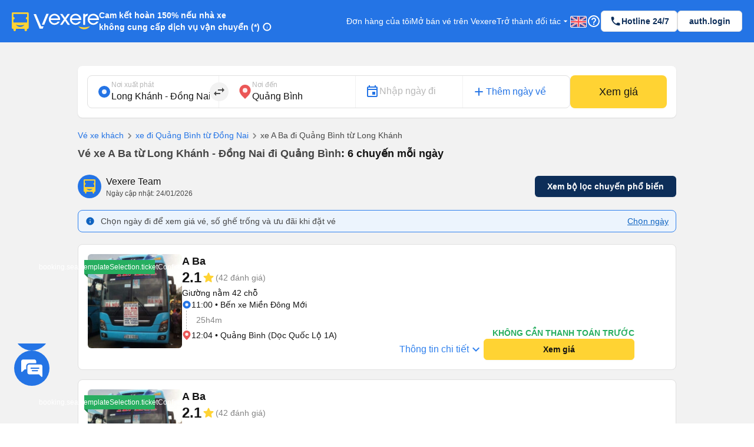

--- FILE ---
content_type: application/javascript
request_url: https://229a2c9fe669f7b.cmccloud.com.vn/_next/static/runtime/webpack-458780f8c56c1d45fa26.js
body_size: 3139
content:
!function(e){function a(a){for(var t,f,n=a[0],d=a[1],o=a[2],p=0,u=[];p<n.length;p++)f=n[p],r[f]&&u.push(r[f][0]),r[f]=0;for(t in d)Object.prototype.hasOwnProperty.call(d,t)&&(e[t]=d[t]);for(i&&i(a);u.length;)u.shift()();return b.push.apply(b,o||[]),c()}function c(){for(var e,a=0;a<b.length;a++){for(var c=b[a],t=!0,n=1;n<c.length;n++){var d=c[n];0!==r[d]&&(t=!1)}t&&(b.splice(a--,1),e=f(f.s=c[0]))}return e}var t={},r={1:0},b=[];function f(a){if(t[a])return t[a].exports;var c=t[a]={i:a,l:!1,exports:{}},r=!0;try{e[a].call(c.exports,c,c.exports,f),r=!1}finally{r&&delete t[a]}return c.l=!0,c.exports}f.e=function(e){var a=[],c=r[e];if(0!==c)if(c)a.push(c[2]);else{var t=new Promise(function(a,t){c=r[e]=[a,t]});a.push(c[2]=t);var b,n=document.createElement("script");n.charset="utf-8",n.timeout=120,f.nc&&n.setAttribute("nonce",f.nc),n.src=function(e){return f.p+"static/chunks/"+({2:"mb-category",3:"mb-destination",4:"mb-train-e-ticket",5:"pc-payment-result",6:"mb-banner",7:"mb-booking-wizard-form",8:"mb-booking-wizard-form-round-trip",9:"mb-bus-operator",10:"mb-complaints-handling",11:"mb-flash-sale",12:"mb-flight-homepage",13:"mb-gps-tracking",14:"mb-homepage",15:"mb-limousine",16:"mb-not-found",17:"mb-payment",18:"mb-payment-result",19:"mb-payment-result-v2",20:"mb-payment-round-trip",21:"mb-payment-round-trip-result",22:"mb-payment-round-trip-result-v2",23:"mb-payment-train",24:"mb-pending-ticket",25:"mb-post",26:"mb-rating-review",27:"mb-referralProgram",28:"mb-route",29:"mb-route-index",30:"mb-routeFlight",31:"mb-routeTrain",32:"mb-ticket-info",33:"mb-train-select-seat",34:"mb-train-ticket-cancelled",35:"mb-train-ticket-info",36:"mb-train-ticket-item",37:"mb-trainseopage",38:"mb-tripDetail",39:"mb-user-auth",40:"mb-user-cards",41:"mb-user-feedback",42:"mb-user-index",43:"mb-user-membership",44:"mb-user-profile",45:"mb-user-promotions",46:"mb-user-reviews",47:"mb-user-tickets",48:"mb-uu-dai",49:"mb-vetautet",50:"mb-vexetet",51:"pc-booking-wizard-form",52:"pc-bookingConfirmation",53:"pc-bus-operator",54:"pc-complaints-handling",55:"pc-flash-sale",56:"pc-flight-homepage",57:"pc-gps-tracking",58:"pc-homepage",59:"pc-limousine",60:"pc-limousineContentEN",61:"pc-limousineContentVI",62:"pc-not-found",63:"pc-payment",64:"pc-payment-round-trip",65:"pc-payment-round-trip-result",66:"pc-payment-round-trip-result-v2",67:"pc-payment-train",68:"pc-post",69:"pc-previewGoyoloLink",70:"pc-rating-review",71:"pc-referralProgram",72:"pc-route",73:"pc-route-index",74:"pc-routeFlight",75:"pc-routeTrain",76:"pc-ticket-info",77:"pc-train-select-seat",78:"pc-train-ticket-cancelled",79:"pc-train-ticket-info",80:"pc-train-ticket-item",81:"pc-trainseopage",82:"pc-user-cards",83:"pc-user-feedback",84:"pc-user-membership",85:"pc-user-profile",86:"pc-user-promotions",87:"pc-user-reviews",88:"pc-user-tickets",89:"pc-uu-dai",90:"pc-vetautet",91:"pc-vexetet"}[e]||e)+"."+{2:"19816927b5bfe29f7df3",3:"d116c167264422d2097d",4:"f1855e76e9577cec4787",5:"74fc681a204632a8b782",6:"2927cadb0abf7694bfc2",7:"b7fd391874ab48fefb3d",8:"2714e6f85fcbe4f88181",9:"b7591730d4ca40c3cfe2",10:"af1aecc8974e2a436a7c",11:"f22c4bcfb0ae060ec556",12:"032463eb6c5c96ec59de",13:"14e64e6b17cf733f3242",14:"0fe389efda0c78154f90",15:"7c1f96b2d4394d16819e",16:"6e501829d6f672a6a2a0",17:"4c780e6eb474f0d5e5bc",18:"41df6f37018a8f5ffe9f",19:"04ba68e795c4aa768c3b",20:"fb7d2eb89894717bd3eb",21:"6e79c469e2d600ccf2c6",22:"19764881465037578983",23:"6860dd00fa7985cfb794",24:"f37914f238660af6e4b1",25:"fd748d7725787698d666",26:"5b94ae3ebea3fac87f56",27:"712dc28a8779ab9eb339",28:"610542fa0c11992aad4c",29:"61db63b86ebdd52570c1",30:"ec78a0f2f9be900ecd79",31:"4d8c6c957fb57693626f",32:"d49d0adc0466d6468eab",33:"8ef64882f022fb77effe",34:"9777387bfd8f5df08627",35:"ade41b6d77f1b13d212a",36:"9489791276260887f841",37:"9075b57130fbf2177718",38:"dc53a2489020d597c3ec",39:"6cae60db139cffc028ef",40:"05fa933988aee2fc0434",41:"5db5ef59d1656a4ea1df",42:"7b9940a7e191a5d48979",43:"12ba6dab6aa35a20b41a",44:"7f1a95bfa41d1feb7f6a",45:"512d356fae95f22b2dfd",46:"01f109b65ad47dd86515",47:"fee9b5363dac2a8ab5aa",48:"bbc37f2976a6377b481a",49:"d85552497c07c0987f3e",50:"09215f03ac6ca08e6ae1",51:"5e401b7f12d06ddfa840",52:"789a84d3ae53928ed69a",53:"8a34b609b9e248e6e06a",54:"37357961604d8ab75d11",55:"6d72e00d00d6c1da6e54",56:"428ee557b3a385f7112b",57:"a135d4de56736cf3e574",58:"2b37f327cec953c1639b",59:"1b1faac0a00407cda7bf",60:"a42fa95d3e19daa40b24",61:"c701cb283418d4957b26",62:"90987da39aa38781031b",63:"0979c4876f01a0c7e258",64:"c02f9a82347b31c49ce7",65:"1b545c29383e488bb9e7",66:"3145ac204d10b6c8a79a",67:"41c8bcc0d6b4fe6c2cb4",68:"5b98878322a2635900a4",69:"144dc2e6355adc183130",70:"b667b3f67440ee3083df",71:"a2d4a0e92667d2973bd3",72:"2c9d740f44b471a6e844",73:"38bf6bbec4fda9a7763c",74:"75839e89bdf4bfcab9e5",75:"65e0b7beb8388425819f",76:"881f949078495423aef0",77:"178f389cce7b7a98479b",78:"b784c2534232dbe3b6c0",79:"413e84bfa5ad8c9fb550",80:"28cb943db4cd9e233fd2",81:"6e9a2f4750c0d009c201",82:"8c0a103453e461a6b21e",83:"115748271a136756e904",84:"bbedbde83ca49fae3795",85:"111f38920d30fa5f1a1f",86:"b238ac24051214ad0546",87:"4ffe65d38af13a576394",88:"78eaf811a0ed58399cae",89:"f7d15772cb985521130e",90:"7498e574ce7a4a84e3fa",91:"af8a73b258cbf1bd7257",159:"a5f0a391b3cd1e4f9821",160:"48d841c6d7c4c3656715",161:"cc2f81cea29c57bf2e82"}[e]+".js"}(e);var d=new Error;b=function(a){n.onerror=n.onload=null,clearTimeout(o);var c=r[e];if(0!==c){if(c){var t=a&&("load"===a.type?"missing":a.type),b=a&&a.target&&a.target.src;d.message="Loading chunk "+e+" failed.\n("+t+": "+b+")",d.type=t,d.request=b,c[1](d)}r[e]=void 0}};var o=setTimeout(function(){b({type:"timeout",target:n})},12e4);n.onerror=n.onload=b,document.head.appendChild(n)}return Promise.all(a)},f.m=e,f.c=t,f.d=function(e,a,c){f.o(e,a)||Object.defineProperty(e,a,{enumerable:!0,get:c})},f.r=function(e){"undefined"!==typeof Symbol&&Symbol.toStringTag&&Object.defineProperty(e,Symbol.toStringTag,{value:"Module"}),Object.defineProperty(e,"__esModule",{value:!0})},f.t=function(e,a){if(1&a&&(e=f(e)),8&a)return e;if(4&a&&"object"===typeof e&&e&&e.__esModule)return e;var c=Object.create(null);if(f.r(c),Object.defineProperty(c,"default",{enumerable:!0,value:e}),2&a&&"string"!=typeof e)for(var t in e)f.d(c,t,function(a){return e[a]}.bind(null,t));return c},f.n=function(e){var a=e&&e.__esModule?function(){return e.default}:function(){return e};return f.d(a,"a",a),a},f.o=function(e,a){return Object.prototype.hasOwnProperty.call(e,a)},f.p="",f.oe=function(e){throw console.error(e),e};var n=window.webpackJsonp=window.webpackJsonp||[],d=n.push.bind(n);n.push=a,n=n.slice();for(var o=0;o<n.length;o++)a(n[o]);var i=d;c()}([]);